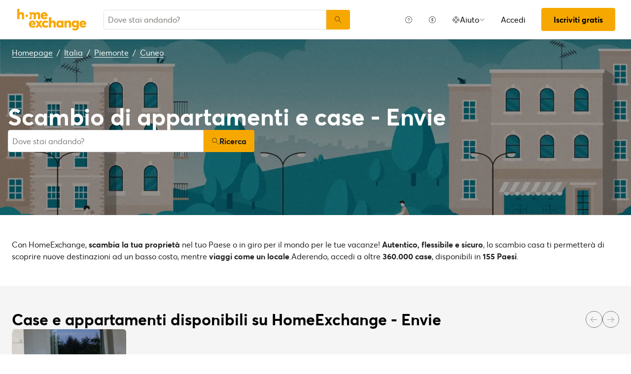

--- FILE ---
content_type: text/html; charset=utf-8
request_url: https://www.homeexchange.it/scambio-casa-italie/piemont/cuneo/envie
body_size: 14378
content:
<!DOCTYPE html><html lang="it" data-theme="regular"><head><meta charSet="utf-8"/><meta name="viewport" content="width=device-width, initial-scale=1"/><link rel="preload" as="image" href="https://image.homeexchange.fr/images/website/migration/navigation/he-logo.svg"/><link rel="preload" as="image" href="https://image.homeexchange.fr/images/website/migration/collection/discover_collection.webp"/><link rel="preload" as="image" href="https://image.homeexchange.fr/images/website/migration/footer/collection.webp"/><link rel="preload" as="image" href="https://image.homeexchange.fr/images/website/migration/footer/collection-logo-white.svg"/><link rel="preload" as="image" href="https://image.homeexchange.fr/images/website/migration/destinations-pages/hero-background/default-destination-bg.webp"/><link rel="stylesheet" href="/_next/static/css/9beb81a0a2a05dcd.css" data-precedence="next"/><link rel="stylesheet" href="/_next/static/css/e4b8402e5393e4d1.css" data-precedence="next"/><link rel="stylesheet" href="/_next/static/css/ce5374b1dc12d302.css" data-precedence="next"/><link rel="preload" as="script" fetchPriority="low" href="/_next/static/chunks/webpack-86eeddb51bf99fe5.js"/><script src="/_next/static/chunks/0937d497-44abb0f9355ace92.js" async=""></script><script src="/_next/static/chunks/470-685cc4bc85a93b37.js" async=""></script><script src="/_next/static/chunks/main-app-9456cb015476518f.js" async=""></script><script src="/_next/static/chunks/171-b11c5825d826e034.js" async=""></script><script src="/_next/static/chunks/669-ae02dd929da31743.js" async=""></script><script src="/_next/static/chunks/543-f59fdc056a9d7294.js" async=""></script><script src="/_next/static/chunks/126-b1a42eac0967470f.js" async=""></script><script src="/_next/static/chunks/app/global-error-535edbfdedd3e347.js" async=""></script><script src="/_next/static/chunks/833-0d22120024de5e67.js" async=""></script><script src="/_next/static/chunks/996-f3b835de46cb87bc.js" async=""></script><script src="/_next/static/chunks/app/layout-38d2cf9ede7bab70.js" async=""></script><script src="/_next/static/chunks/app/(layoutClassic)/%5Blang%5D/destination/page-254c09d2c71b5e68.js" async=""></script><title>Scambio di casa e d&#x27;appartamento : Envie, Italia - HomeExchange</title><meta name="description" content="Envie, Italia : Alloggia gratuitamente grazie allo scambio di case e risparmia sul \ntuo budget vacanze. Con HomeExchange,troverai una casa o un&#x27;appartamento \npronto ad accoglierti durante le vacanze ovunque desideri andare nel mondo."/><link rel="canonical" href="https://www.homeexchange.it/scambio-casa-italie/piemont/cuneo/envie"/><link rel="alternate" hrefLang="fr-FR" href="https://www.homeexchange.fr/echange-maison-italie/piemont/cuneo/envie"/><link rel="alternate" hrefLang="x-default" href="https://www.homeexchange.com/home-exchange-italie/piemont/cuneo/envie"/><link rel="alternate" hrefLang="es-ES" href="https://www.homeexchange.com/es/intercambio-casas-italie/piemont/cuneo/envie"/><link rel="alternate" hrefLang="it-IT" href="https://www.homeexchange.it/scambio-casa-italie/piemont/cuneo/envie"/><link rel="alternate" hrefLang="pt-PT" href="https://www.homeexchange.com/pt/troca-casa-italie/piemont/cuneo/envie"/><link rel="alternate" hrefLang="pt-BR" href="https://www.homeexchange.com/pt/troca-casa-italie/piemont/cuneo/envie"/><link rel="alternate" hrefLang="nl-NL" href="https://www.homeexchange.com/nl/huizen-ruil-italie/piemont/cuneo/envie"/><link rel="alternate" hrefLang="en-US" href="https://www.homeexchange.com/home-exchange-italie/piemont/cuneo/envie"/><link rel="alternate" hrefLang="de-DE" href="https://www.homeexchange.com/de/haus-tausch-italie/piemont/cuneo/envie"/><link rel="alternate" hrefLang="da-DK" href="https://www.homeexchange.com/da/boligbytte-italie/piemont/cuneo/envie"/><link rel="alternate" hrefLang="sv-SE" href="https://www.homeexchange.com/sv/hembyte-italie/piemont/cuneo/envie"/><link rel="alternate" hrefLang="hr-HR" href="https://www.homeexchange.com/hr/zamjena-domova-italie/piemont/cuneo/envie"/><link rel="alternate" hrefLang="nb-NO" href="https://www.homeexchange.com/nb/bolig-bytte-italie/piemont/cuneo/envie"/><meta property="og:title" content="Scambio di casa e d&#x27;appartamento : Envie, Italia - HomeExchange"/><meta property="og:description" content="Envie, Italia : Alloggia gratuitamente grazie allo scambio di case e risparmia sul \ntuo budget vacanze. Con HomeExchange,troverai una casa o un&#x27;appartamento \npronto ad accoglierti durante le vacanze ovunque desideri andare nel mondo."/><meta property="og:site_name" content="HomeExchange"/><meta property="og:image" content="https://d2kzpkef14nfxb.cloudfront.net/images/website/meta-facebook/he_sharing.jpg"/><meta property="og:image:height" content="1200"/><meta property="og:image:width" content="630"/><meta property="og:type" content="website"/><meta name="twitter:card" content="summary_large_image"/><meta name="twitter:title" content="Scambio di casa e d&#x27;appartamento : Envie, Italia - HomeExchange"/><meta name="twitter:description" content="Envie, Italia : Alloggia gratuitamente grazie allo scambio di case e risparmia sul \ntuo budget vacanze. Con HomeExchange,troverai una casa o un&#x27;appartamento \npronto ad accoglierti durante le vacanze ovunque desideri andare nel mondo."/><meta name="twitter:image" content="https://d2kzpkef14nfxb.cloudfront.net/images/website/meta-facebook/he_sharing.jpg"/><meta name="twitter:image:height" content="1200"/><meta name="twitter:image:width" content="630"/><link rel="icon" href="/favicon.ico" type="image/x-icon" sizes="64x64"/><script src="/_next/static/chunks/polyfills-42372ed130431b0a.js" noModule=""></script></head><body><div hidden=""><!--$--><!--/$--></div><nav aria-label="Main" data-orientation="horizontal" dir="ltr"><div style="position:relative"><ul data-orientation="horizontal" class="_navbar_1367h_29" dir="ltr"><li class="_unset-list_50wvn_29"><ul class="_navbar-brand_50wvn_38"><li class="_navbar-item-wrapper_1367h_89"><a class="_navbar-item_1367h_29" href="/" data-radix-collection-item=""><img src="https://image.homeexchange.fr/images/website/migration/navigation/he-logo.svg" alt="HomeExchange regular logo "/></a></li><li class="_navbar-item_1367h_29 _navbar-item-background-hover_1367h_33 _navbar-item-flex-grow_1367h_105"><div class="_autocomplete_olk74_29"><form class="_autocomplete-container_olk74_38"><div class="_input-button-container_olk74_43"><label id="navbar-search-bar-label" for="navbar-search-bar-input" hidden="">Dove stai andando?</label><input class="_autocomplete-input_olk74_49" type="text" placeholder="Dove stai andando?" aria-activedescendant="" aria-autocomplete="list" aria-controls="navbar-search-bar-menu" aria-expanded="false" aria-labelledby="navbar-search-bar-label" autoComplete="off" id="navbar-search-bar-input" role="combobox" value=""/><button aria-label="Ricerca" class="_autocomplete-button_olk74_63"><i class="icon ds-icon-search is-medium"></i></button></div></form><ul class="_suggestions-container_olk74_87" id="navbar-search-bar-menu" role="listbox" aria-labelledby="navbar-search-bar-label" data-test="false" aria-busy="true"></ul></div></li></ul></li><li class="_navbar-menu_1367h_282"><ul><li><button class="_burger-close_1367h_296" aria-label="burger-close"><i class="icon ds-icon-remove is-large"></i></button></li><li class="_navbar-end_1367h_70"><ul class="_navbar-end_1367h_70"><li class="_navbar-item-wrapper_1367h_89 _navbar-item-background-hover_1367h_33"><a class="_navbar-item_1367h_29 _navbar-item-background-hover_1367h_33" href="https://www.homeexchange.it/p/come-funziona-it" data-radix-collection-item="">Come funziona?</a></li><li class="_navbar-item-wrapper_1367h_89 _navbar-item-background-hover_1367h_33"><a class="_navbar-item_1367h_29 _navbar-item-background-hover_1367h_33" href="https://www.homeexchange.it/p/subscription-homeexchange-it" data-radix-collection-item="">Quanto costa?</a></li><li class="_is-hidden-desktop_1m12x_29"><ul class="_unset-ul_1m12x_54"><li class="_unset-list_g6gr1_29"><hr class="_navbar-divider_g6gr1_35"/></li></ul></li><li class="_navbar-has-dropdown_1367h_130 _navbar-item-wrapper_1367h_89"><button id="radix-_R_6brb_-trigger-radix-_R_9ambrb_" data-state="closed" aria-expanded="false" aria-controls="radix-_R_6brb_-content-radix-_R_9ambrb_" class="_navbar-item_1367h_29" data-radix-collection-item=""><div class="_flex_1taae_29 _flex-row_1taae_34 _justify-space-between_1taae_49 _align-center_1taae_61 _wrap_1taae_67 _is-full-width_1taae_79 _gap-2_1taae_105"><div class="_flex_1taae_29 _flex-row_1taae_34 _justify-start_1taae_40 _align-center_1taae_61 _wrap_1taae_67 _gap-2_1taae_105"><i class="icon ds-icon-header-help is-medium"></i>Aiuto</div><i class="icon ds-icon-up-arrow is-small _arrow_1367h_117"></i></div></button></li><li class="_is-hidden-desktop_1m12x_29"><ul class="_unset-ul_1m12x_54"><li class="_unset-list_g6gr1_29"><hr class="_navbar-divider_g6gr1_35"/></li></ul></li><li class="_is-hidden-desktop_1m12x_29 _navbar-item-wrapper_1367h_89 _navbar-item-background-hover_1367h_33"><ul class="_unset-ul_1m12x_54"><li class="_navbar-item-wrapper_1367h_89 _navbar-item-background-hover_1367h_33"><a class="_navbar-item_1367h_29 _navbar-item-background-hover_1367h_33" href="/collection" data-radix-collection-item="">Home Exchange Collection</a></li></ul></li><li class="_is-hidden-desktop_1m12x_29 _navbar-item-wrapper_1367h_89 _navbar-item-background-hover_1367h_33"><ul class="_unset-ul_1m12x_54"><li class="_navbar-item-wrapper_1367h_89 _navbar-item-background-hover_1367h_33"><a class="_navbar-item_1367h_29 _navbar-item-background-hover_1367h_33" href="/" data-radix-collection-item="">English</a></li></ul></li><li class="_is-hidden-desktop_1m12x_29 _navbar-item-wrapper_1367h_89 _navbar-item-background-hover_1367h_33"><ul class="_unset-ul_1m12x_54"><li class="_navbar-item-wrapper_1367h_89 _navbar-item-background-hover_1367h_33"><a class="_navbar-item_1367h_29 _navbar-item-background-hover_1367h_33" href="/" data-radix-collection-item="">US dollars - $</a></li></ul></li><li class="_navbar-item-wrapper_1367h_89 _second-on-mobile_1367h_61 _navbar-item-button_1367h_108 _navbar-item-background-hover_1367h_33"><a class="_navbar-item_1367h_29 _second-on-mobile_1367h_61 _navbar-item-button_1367h_108 _navbar-item-background-hover_1367h_33" href="/#signin" data-radix-collection-item="">Accedi</a></li><li class="_navbar-item_1367h_29 _first-on-mobile_1367h_52 _navbar-item-larger-padding-bottom_1367h_366 _navbar-item-background-hover_1367h_33"><a href="/#signup" class="_button_z1os6_29 _is-primary_z1os6_51 _is-regular_z1os6_245">Iscriviti gratis</a></li></ul></li></ul></li></ul></div></nav><script type="application/ld+json">{"@context":"https://schema.org","@type":"BreadcrumbList","itemListElement":[{"@type":"ListItem","position":1,"name":"Homepage","item":"https://www.homeexchange.it/"},{"@type":"ListItem","position":2,"name":"Italia","item":"https://www.homeexchange.it/scambio-casa-italia"},{"@type":"ListItem","position":3,"name":"Piemonte","item":"https://www.homeexchange.it/scambio-casa-italia/piemonte"},{"@type":"ListItem","position":4,"name":"Cuneo","item":"https://www.homeexchange.it/scambio-casa-italia/piemonte/cuneo-1"},{"@type":"ListItem","position":5,"name":"Envie"}]}</script><section class="_hero_42kzz_29 _is-medium_42kzz_61 _cover_42kzz_55"><div class="_hero-top-left_42kzz_103"><nav class="_breadcrumbs_ldury_29 _color-inverted_ldury_41" aria-label="breadcrumbs"><ol><li><a href="/" class="_link_n9jfs_29 _is-inverted_n9jfs_53 _is-underlined_n9jfs_65 _breadcrumbs-link_ldury_36">Homepage</a><span>/</span></li><li><a href="/scambio-casa-italia" class="_link_n9jfs_29 _is-inverted_n9jfs_53 _is-underlined_n9jfs_65 _breadcrumbs-link_ldury_36">Italia</a><span>/</span></li><li><a href="/scambio-casa-italia/piemonte" class="_link_n9jfs_29 _is-inverted_n9jfs_53 _is-underlined_n9jfs_65 _breadcrumbs-link_ldury_36">Piemonte</a><span>/</span></li><li><a href="/scambio-casa-italia/piemonte/cuneo-1" class="_link_n9jfs_29 _is-inverted_n9jfs_53 _is-underlined_n9jfs_65 _breadcrumbs-link_ldury_36">Cuneo</a></li></ol></nav></div><div class="_hero-body_42kzz_41 _cover_42kzz_55"><div class="_container_68o99_29"><div class="_title-container_1s6y9_29 _color-inverted_1s6y9_32"><h1 class="_title_1s6y9_29 _is-1_1s6y9_61">Scambio di appartamenti e case - Envie</h1></div><div class="_autocomplete_olk74_29"><form class="_autocomplete-container_olk74_38"><div class="_input-button-container_olk74_43"><label id="hero-search-bar-label" for="hero-search-bar-input" hidden="">Dove stai andando?</label><input class="_autocomplete-input_olk74_49" type="text" placeholder="Dove stai andando?" aria-activedescendant="" aria-autocomplete="list" aria-controls="hero-search-bar-menu" aria-expanded="false" aria-labelledby="hero-search-bar-label" autoComplete="off" id="hero-search-bar-input" role="combobox" value=""/><button aria-label="Ricerca" class="_autocomplete-button_olk74_63"><i class="icon ds-icon-search is-medium"></i>Ricerca</button></div></form><ul class="_suggestions-container_olk74_87" id="hero-search-bar-menu" role="listbox" aria-labelledby="hero-search-bar-label" data-test="false" aria-busy="true"></ul></div></div></div><img src="https://image.homeexchange.fr/images/website/migration/destinations-pages/hero-background/default-destination-bg.webp" alt="Envie" class="_image_42kzz_81 _cover_42kzz_55"/></section><section class="_section_g0e0c_29"><div class="_content_g0e0c_32 _has-medium-padding_g0e0c_41"><div class="_container_68o99_29"><div class="_text_1tduc_29 _color-primary_1tduc_50">Con HomeExchange, <b>scambia la tua proprietà </b> nel tuo Paese o in giro per il mondo per le tue vacanze! <b>Autentico, flessibile e sicuro</b>, lo scambio casa ti permetterà di scoprire nuove destinazioni ad un basso costo, mentre <b>viaggi come un locale</b>.Aderendo, accedi a oltre <b>360.000 case</b>, disponibili in <b>155 Paesi</b>.</div></div></div></section><section class="_section_g0e0c_29"><div class="_content_g0e0c_32 _has-medium-padding_g0e0c_41"><div class="_container_68o99_29"><div class="_flex_1taae_29 _flex-row_1taae_34 _justify-space-between_1taae_49 _align-center_1taae_61 _nowrap_1taae_70 _is-full-width_1taae_79 _gap-1_1taae_102"><div class="_title-container_1s6y9_29"><h2 class="_title_1s6y9_29 _is-2_1s6y9_74">Case e appartamenti disponibili su HomeExchange - Envie</h2></div><div class="_flex_1taae_29 _flex-row_1taae_34 _justify-start_1taae_40 _align-start_1taae_55 _nowrap_1taae_70 _gap-2_1taae_105 _hide-on-mobile_1taae_91"><button class="_icon-button_1rzsq_29 _disabled_1rzsq_47 _size-medium_1rzsq_41" aria-label="Previous" disabled=""><i class="icon ds-icon-arrow-thin is-medium"></i></button><button class="_icon-button_1rzsq_29 _disabled_1rzsq_47 _size-medium_1rzsq_41" aria-label="Next" disabled=""><i class="icon ds-icon-arrow-thin-right is-medium"></i></button></div></div><div class="_carousel_u43l3_29"><ul class="_carousel-content_u43l3_33 _gap-8_u43l3_71"><li class="_carousel-item_122pc_29" style="width:100px;flex-shrink:0"><div class="_card_123au_29 _card-list_123au_65"><a class="_card-title-link_123au_326" target="_blank" title="Casa di Emmanuelle" href="/case-vacanze/1664870" rel="noreferrer noopener"></a><div class="_tag_123au_88"></div><div class="_card-img-wrapper_123au_45"><div class="_card-slider-container_123au_39"><div class="_card-slider-wrapper_123au_208"><div class="_card-slider-item_123au_213"><img class="_card-img_123au_45" src="https://image.homeexchange.fr/images/home/1861843/1664870/1641731611921617.jpg" alt="Casa di Emmanuelle" loading="lazy"/></div></div></div><button class="_card-img-user-button_123au_55" aria-label="User image"><img class="_card-img-user_123au_55" src="https://image.homeexchange.fr/images/user/1861843/1644277653354806.jpg" alt="Casa di Emmanuelle" width="56" height="56" loading="lazy"/></button><div class="_card-icons_123au_243"></div></div><div class="_card-content_123au_42"><div class="_card-title-wrapper_123au_297"><div class="_card-title-content_123au_304"><span class="_card-title-content-text_123au_304"><div class="_title-container_1s6y9_29"><h3 class="_title_1s6y9_29 _is-3_1s6y9_84 _card-title_123au_297" title="Casa di Emmanuelle">Casa di Emmanuelle</h3></div></span></div></div><div class="_flex_1taae_29 _flex-column_1taae_37 _justify-start_1taae_40 _align-start_1taae_55 _wrap_1taae_67 _is-full-width_1taae_79 _gap-1_1taae_102"><div class="_text_1tduc_29 _color-primary_1tduc_50 _card-location_123au_343">Italia, Envie</div><div class="_text_1tduc_29 _color-primary_1tduc_50">4 camere da letto<span class="_card-dot_123au_365">•</span>8 letti</div></div><div class="_card-footer_123au_369"><div class="_card-gp-wrapper_123au_374"><div class="_text_1tduc_29 _color-primary_1tduc_50 _card-gp_123au_374">251 GP / notte</div></div></div></div></div></li></ul></div><div class="_block_1cfeo_29 _has-text-right_1cfeo_47"><a href="/search-v2/envie" class="_link_n9jfs_29 _is-primary_n9jfs_41 _is-underlined_n9jfs_65">Vedi più case</a></div></div></div></section><section class="_section_g0e0c_29"><div class="_content_g0e0c_32 _has-medium-padding_g0e0c_41"><div class="_container_68o99_29"><div class="_title-container_1s6y9_29"><h2 class="_title_1s6y9_29 _is-2_1s6y9_74">Come funziona uno scambio di casa?</h2></div><div class="_text_1tduc_29 _color-primary_1tduc_50">Su HomeExchange la registrazione è gratuita e i membri pagano  solo la quota associativa annuale di 175 € qche prmette di fare scambi illimitati per un anno.</div><div class="_columns_10k0l_29"><div class="_column_10k0l_29 _is-3_10k0l_188"><button class="_info-card_1s6ag_29" type="button" aria-haspopup="dialog" aria-expanded="false" aria-controls="radix-_R_2u8lubsnqbrb_" data-state="closed"><i class="icon ds-icon-gp is-5xl is-secondary"></i><div class="_info-card-text_1s6ag_41">GuestPoints</div></button><button class="_info-card_1s6ag_29" type="button" aria-haspopup="dialog" aria-expanded="false" aria-controls="radix-_R_4u8lubsnqbrb_" data-state="closed"><i class="icon ds-icon-types_of_exchanges is-5xl is-secondary"></i><div class="_info-card-text_1s6ag_41">Due tipi di scambio</div></button><button class="_info-card_1s6ag_29" type="button" aria-haspopup="dialog" aria-expanded="false" aria-controls="radix-_R_6u8lubsnqbrb_" data-state="closed"><i class="icon ds-icon-membership is-5xl is-secondary"></i><div class="_info-card-text_1s6ag_41">L&#x27;iscrizione a HomeExchange</div></button><button class="_info-card_1s6ag_29" type="button" aria-haspopup="dialog" aria-expanded="false" aria-controls="radix-_R_8u8lubsnqbrb_" data-state="closed"><i class="icon ds-icon-guarantees is-5xl is-secondary"></i><div class="_info-card-text_1s6ag_41">Le garanzie di HomeExchange</div></button></div><div class="_column_10k0l_29"><video class="_video_150ns_29 " poster="https://image.homeexchange.fr/images/website/migration/placeholders/poster_video_default.webp" controls=""><source src="https://d2kzpkef14nfxb.cloudfront.net/images/website/home_page/MASTER_CONVICTION_it.mp4" type="video/mp4"/><track kind="captions"/></video></div></div></div></div></section><section class="_section_g0e0c_29"><div class="_content_g0e0c_32 _has-medium-padding_g0e0c_41"><div class="_container_68o99_29"><div class="_title-container_1s6y9_29"><h2 class="_title_1s6y9_29 _is-2_1s6y9_74">Scambio di case vacanza - envie</h2></div><div class="_text_1tduc_29 _color-primary_1tduc_50">HomeExchange ha reso possibile ai suoi membri di viaggiare ovunque vogliano nel mondo! Non preoccupatevi delle spese di alloggio, perché vi garantiamo che troverete una casa o un appartamento per le vostre prossime vacanze.</div><div class="_text_1tduc_29 _color-primary_1tduc_50">Grazie alla nostra vasta rete, potete condividere la vostra casa o il vostro appartamento durante le vacanze con persone di tutto il mondo! Non solo HomeExchange è gratuito, flessibile e sicuro, ma potrete anche scoprire un nuovo paese vivendo come un abitante del posto.</div><div class="_text_1tduc_29 _color-primary_1tduc_50">Cosa state aspettando?  Unitevi a noi registrandovi gratuitamente sul nostro sito. Una volta completata la registrazione, avrete accesso al nostro intero catalogo di case e appartamenti situati nei luoghi più belli del mondo!</div><a href="/#signup" class="_button_z1os6_29 _is-primary_z1os6_51 _is-medium_z1os6_248">Iscriviti gratis</a></div></div></section><script type="application/ld+json">{"@context":"https://schema.org","@type":"FAQPage","mainEntity":[{"@type":"Question","name":"Come funziona lo scambio di casa?","acceptedAnswer":{"@type":"Answer","text":"Su HomeExchange, puoi scambiare la tua casa reciprocamente con quella di un altro membro o utilizzare i tuoi GuestPoints per effettuare uno scambio non reciproco. I GuestPoints sono punti che guadagni ospitando altri membri nella tua casa in scambi non reciproci. Tutti gli scambi sono coperti per danni, furto e cancellazione."}},{"@type":"Question","name":"Quali sono i vantaggi dello scambio di casa?","acceptedAnswer":{"@type":"Answer","text":"È un modo responsabile ed economico per viaggiare in tutta tranquillità all'interno di una comunità fidata. HomeExchange è il principale sito di scambio di case al mondo con oltre 270.000 case in 145 Paesi."}},{"@type":"Question","name":"Quanto costa scambiare la mia casa con HomeExchange?","acceptedAnswer":{"@type":"Answer","text":"Grazie al nostro abbbonamento annuale HomeExchange, per 175€ / anno, puoi organizzare tutti gli scambi che desideri per 12 mesi, senza costi aggiuntivi."}},{"@type":"Question","name":"Come funzionano le garanzie HomeExchange?","acceptedAnswer":{"@type":"Answer","text":"HomeExchange garantisce un alloggio in caso di cancellazione da parte dell'host e l'assicurazione in caso di furto."}},{"@type":"Question","name":"Posso scambiare il mio alloggio se vivo in una proprietà in affitto?","acceptedAnswer":{"@type":"Answer","text":"HomeExchange garantisce un alloggio in caso di cancellazione da parte dell'host e l'assicurazione in caso di furto."}},{"@type":"Question","name":"E se la crisi sanitaria non mi permettesse di viaggiare?","acceptedAnswer":{"@type":"Answer","text":"In caso di cancellazione per Covid 19, i GuestPoints utilizzati per lo scambio vengono interamente rimborsati. HomeExchange offre anche il 2° anno di abbonamento gratuito ai membri che non hanno potuto effettuare lo scambio a causa della situazione sanitaria."}},{"@type":"Question","name":"Devo scambiare la mia casa con una casa simile?","acceptedAnswer":{"@type":"Answer","text":"No, puoi scambiare con qualsiasi tipo di casa, non importa che tipo di casa hai. Puoi scambiare un piccolo monolocale in città per una villa al mare, un casale in campagna per una casa in un complesso residenziale, tutto è possibile perché ci sono proprietà di ogni tipo per soddisfare i propri desideri!"}}]}</script><section class="_section_g0e0c_29"><div class="_content_g0e0c_32 _has-medium-padding_g0e0c_41"><div class="_container_68o99_29"><div class="_title-container_1s6y9_29"><h2 class="_title_1s6y9_29 _is-2_1s6y9_74">Domande frequenti</h2></div><div class="" data-orientation="vertical"><div data-state="closed" data-orientation="vertical" class="_accordion-item_e3e0q_29"><h3 data-orientation="vertical" data-state="closed" class="_accordion-header_e3e0q_38"><button type="button" aria-controls="radix-_R_jailubsnqbrb_" aria-expanded="false" data-state="closed" data-orientation="vertical" id="radix-_R_3ailubsnqbrb_" class="_accordion-trigger_e3e0q_43" data-radix-collection-item="">Come funziona lo scambio di casa?<i class="icon ds-icon-up-arrow is-medium"></i></button></h3><div data-state="closed" id="radix-_R_jailubsnqbrb_" hidden="" role="region" aria-labelledby="radix-_R_3ailubsnqbrb_" data-orientation="vertical" class="_accordion-content_e3e0q_63" style="--radix-accordion-content-height:var(--radix-collapsible-content-height);--radix-accordion-content-width:var(--radix-collapsible-content-width)"></div></div><div data-state="closed" data-orientation="vertical" class="_accordion-item_e3e0q_29"><h3 data-orientation="vertical" data-state="closed" class="_accordion-header_e3e0q_38"><button type="button" aria-controls="radix-_R_lailubsnqbrb_" aria-expanded="false" data-state="closed" data-orientation="vertical" id="radix-_R_5ailubsnqbrb_" class="_accordion-trigger_e3e0q_43" data-radix-collection-item="">Quali sono i vantaggi dello scambio di casa?<i class="icon ds-icon-up-arrow is-medium"></i></button></h3><div data-state="closed" id="radix-_R_lailubsnqbrb_" hidden="" role="region" aria-labelledby="radix-_R_5ailubsnqbrb_" data-orientation="vertical" class="_accordion-content_e3e0q_63" style="--radix-accordion-content-height:var(--radix-collapsible-content-height);--radix-accordion-content-width:var(--radix-collapsible-content-width)"></div></div><div data-state="closed" data-orientation="vertical" class="_accordion-item_e3e0q_29"><h3 data-orientation="vertical" data-state="closed" class="_accordion-header_e3e0q_38"><button type="button" aria-controls="radix-_R_nailubsnqbrb_" aria-expanded="false" data-state="closed" data-orientation="vertical" id="radix-_R_7ailubsnqbrb_" class="_accordion-trigger_e3e0q_43" data-radix-collection-item="">Quanto costa scambiare la mia casa con HomeExchange?<i class="icon ds-icon-up-arrow is-medium"></i></button></h3><div data-state="closed" id="radix-_R_nailubsnqbrb_" hidden="" role="region" aria-labelledby="radix-_R_7ailubsnqbrb_" data-orientation="vertical" class="_accordion-content_e3e0q_63" style="--radix-accordion-content-height:var(--radix-collapsible-content-height);--radix-accordion-content-width:var(--radix-collapsible-content-width)"></div></div><div data-state="closed" data-orientation="vertical" class="_accordion-item_e3e0q_29"><h3 data-orientation="vertical" data-state="closed" class="_accordion-header_e3e0q_38"><button type="button" aria-controls="radix-_R_pailubsnqbrb_" aria-expanded="false" data-state="closed" data-orientation="vertical" id="radix-_R_9ailubsnqbrb_" class="_accordion-trigger_e3e0q_43" data-radix-collection-item="">Come funzionano le garanzie HomeExchange?<i class="icon ds-icon-up-arrow is-medium"></i></button></h3><div data-state="closed" id="radix-_R_pailubsnqbrb_" hidden="" role="region" aria-labelledby="radix-_R_9ailubsnqbrb_" data-orientation="vertical" class="_accordion-content_e3e0q_63" style="--radix-accordion-content-height:var(--radix-collapsible-content-height);--radix-accordion-content-width:var(--radix-collapsible-content-width)"></div></div><div data-state="closed" data-orientation="vertical" class="_accordion-item_e3e0q_29"><h3 data-orientation="vertical" data-state="closed" class="_accordion-header_e3e0q_38"><button type="button" aria-controls="radix-_R_railubsnqbrb_" aria-expanded="false" data-state="closed" data-orientation="vertical" id="radix-_R_bailubsnqbrb_" class="_accordion-trigger_e3e0q_43" data-radix-collection-item="">Posso scambiare il mio alloggio se vivo in una proprietà in affitto?<i class="icon ds-icon-up-arrow is-medium"></i></button></h3><div data-state="closed" id="radix-_R_railubsnqbrb_" hidden="" role="region" aria-labelledby="radix-_R_bailubsnqbrb_" data-orientation="vertical" class="_accordion-content_e3e0q_63" style="--radix-accordion-content-height:var(--radix-collapsible-content-height);--radix-accordion-content-width:var(--radix-collapsible-content-width)"></div></div><div data-state="closed" data-orientation="vertical" class="_accordion-item_e3e0q_29"><h3 data-orientation="vertical" data-state="closed" class="_accordion-header_e3e0q_38"><button type="button" aria-controls="radix-_R_tailubsnqbrb_" aria-expanded="false" data-state="closed" data-orientation="vertical" id="radix-_R_dailubsnqbrb_" class="_accordion-trigger_e3e0q_43" data-radix-collection-item="">E se la crisi sanitaria non mi permettesse di viaggiare?<i class="icon ds-icon-up-arrow is-medium"></i></button></h3><div data-state="closed" id="radix-_R_tailubsnqbrb_" hidden="" role="region" aria-labelledby="radix-_R_dailubsnqbrb_" data-orientation="vertical" class="_accordion-content_e3e0q_63" style="--radix-accordion-content-height:var(--radix-collapsible-content-height);--radix-accordion-content-width:var(--radix-collapsible-content-width)"></div></div><div data-state="closed" data-orientation="vertical" class="_accordion-item_e3e0q_29"><h3 data-orientation="vertical" data-state="closed" class="_accordion-header_e3e0q_38"><button type="button" aria-controls="radix-_R_vailubsnqbrb_" aria-expanded="false" data-state="closed" data-orientation="vertical" id="radix-_R_failubsnqbrb_" class="_accordion-trigger_e3e0q_43" data-radix-collection-item="">Devo scambiare la mia casa con una casa simile?<i class="icon ds-icon-up-arrow is-medium"></i></button></h3><div data-state="closed" id="radix-_R_vailubsnqbrb_" hidden="" role="region" aria-labelledby="radix-_R_failubsnqbrb_" data-orientation="vertical" class="_accordion-content_e3e0q_63" style="--radix-accordion-content-height:var(--radix-collapsible-content-height);--radix-accordion-content-width:var(--radix-collapsible-content-width)"></div></div></div></div></div></section><!--$--><!--/$--><div><div class="_footer_v3787_29"><div class="_footer-content_v3787_44"><div class="_container_68o99_29 _banner_v3787_66"><a href="/collection"><div class="_flex_1taae_29 _flex-row_1taae_34 _justify-center_1taae_46 _align-start_1taae_55 _wrap_1taae_67 _is-full-width_1taae_79"><div class="_flex_1taae_29 _flex-row_1taae_34 _justify-space-between_1taae_49 _align-start_1taae_55 _wrap_1taae_67 _is-full-width_1taae_79 _footer-cta-banner_v3787_69"><img class="_background-img_v3787_76 _desktop_v3787_58" src="https://image.homeexchange.fr/images/website/migration/collection/discover_collection.webp" alt="collection" height="204" width="1168" style="width:100%;height:auto"/><img class="_background-img_v3787_76 _mobile_v3787_47" src="https://image.homeexchange.fr/images/website/migration/footer/collection.webp" alt="collection" height="450" width="327"/><div class="_banner-wrapper_v3787_79"><div class="_banner-text_v3787_96 _desktop_v3787_58">Introducing HomeExchange Collection, our community of luxury homeowners around the world.</div><div class="_banner-text_v3787_96 _mobile_v3787_47">discover collection</div><img class="_banner-img_v3787_131" src="https://image.homeexchange.fr/images/website/migration/footer/collection-logo-white.svg" alt="collection" height="96" width="172"/><div class="_banner-cta_v3787_115">discover collection</div></div></div></div></a></div><div class="_container_68o99_29"><div class="_columns_10k0l_29"><div class="_column_10k0l_29 _columns-content_v3787_135"><div class="_text_1tduc_29 _color-primary_1tduc_50 _is-bold_1tduc_80 _title_v3787_139">HomeExchange</div><div class="_contents_v3787_142"><a href="https://www.homeexchange.it/p/about-us-it" class="_link_n9jfs_29 _is-primary_n9jfs_41 _content_v3787_142">A proposito</a><a href="https://www.homeexchange.it/p/nostro-team" class="_link_n9jfs_29 _is-primary_n9jfs_41 _content_v3787_142">Il nostro Team</a><a href="https://www.homeexchange.it/p/join-us-it" class="_link_n9jfs_29 _is-primary_n9jfs_41 _content_v3787_142">Reclutamento</a><a href="https://www.homeexchange.it/blog/" class="_link_n9jfs_29 _is-primary_n9jfs_41 _content_v3787_142">Blog</a><a href="https://www.homeexchange.it/p/app-mobile" class="_link_n9jfs_29 _is-primary_n9jfs_41 _content_v3787_142">Apps</a><a href="https://www.homeexchange.it/p/comunita" class="_link_n9jfs_29 _is-primary_n9jfs_41 _content_v3787_142">Comunità</a><a href="https://www.homeexchange.it/p/stampa" class="_link_n9jfs_29 _is-primary_n9jfs_41 _content_v3787_142">Stampa</a></div></div><div class="_column_10k0l_29 _columns-content_v3787_135"><div class="_text_1tduc_29 _color-primary_1tduc_50 _is-bold_1tduc_80 _title_v3787_139">Per saperne di più</div><div class="_contents_v3787_142"><a href="https://www.homeexchange.it/p/la-dove-accoglienza-inizia-davvero" class="_link_n9jfs_29 _is-primary_n9jfs_41 _content_v3787_142">I nostri valori</a><a href="https://www.homeexchange.it/p/come-funziona-it" class="_link_n9jfs_29 _is-primary_n9jfs_41 _content_v3787_142">Come funziona?</a><a href="https://www.homeexchange.it/p/guestpoints-it" class="_link_n9jfs_29 _is-primary_n9jfs_41 _content_v3787_142">GuestPoints</a><a href="https://www.homeexchange.it/p/subscription-homeexchange-it" class="_link_n9jfs_29 _is-primary_n9jfs_41 _content_v3787_142">Quanto costa?</a><a href="https://www.homeexchange.it/p/service-homeexchange-it" class="_link_n9jfs_29 _is-primary_n9jfs_41 _content_v3787_142">Garanzie</a><a href="https://www.homeexchange.com/p/racconti-homeexchangers" class="_link_n9jfs_29 _is-primary_n9jfs_41 _content_v3787_142">I nostri consigli</a><a href="/sponsorship" class="_link_n9jfs_29 _is-primary_n9jfs_41 _content_v3787_142">Invita degli amici</a></div></div><div class="_column_10k0l_29 _columns-content_v3787_135"><div class="_text_1tduc_29 _color-primary_1tduc_50 _is-bold_1tduc_80 _title_v3787_139">Assistenza</div><div class="_contents_v3787_142"><a href="https://homeexchangehelp.zendesk.com/hc/it" class="_link_n9jfs_29 _is-primary_n9jfs_41 _content_v3787_142">FAQ</a><a href="https://www.homeexchange.it/contattaci-homeexchange" class="_link_n9jfs_29 _is-primary_n9jfs_41 _content_v3787_142">Contatti</a><a href="https://www.homeexchange.it/p/happiness-team-it" class="_link_n9jfs_29 _is-primary_n9jfs_41 _content_v3787_142">Sempre con te</a></div></div><div class="_column_10k0l_29 _columns-content_v3787_135"><div class="_text_1tduc_29 _color-primary_1tduc_50 _is-bold_1tduc_80 _title_v3787_139">Categorie</div><div class="_contents_v3787_142"><a href="/p/accademia-homeexchange-it" class="_link_n9jfs_29 _is-primary_n9jfs_41 _content_v3787_142">Accademia HomeExchange</a><a href="/p/promo-homeexchange-it" class="_link_n9jfs_29 _is-primary_n9jfs_41 _content_v3787_142">Un&#x27;offerta di invito esclusiva</a><a href="/p/guida-alloggi-accessibili" class="_link_n9jfs_29 _is-primary_n9jfs_41 _content_v3787_142">Alloggi accessibili</a><a href="/p/vacanze-scolastiche-europa" class="_link_n9jfs_29 _is-primary_n9jfs_41 _content_v3787_142">Vacanze scolastiche in Europa</a><a href="/p/viaggiare-sostenibile" class="_link_n9jfs_29 _is-primary_n9jfs_41 _content_v3787_142">Guida: Come viaggiare in modo sostenibile</a><a href="/p/ambasciatori" class="_link_n9jfs_29 _is-primary_n9jfs_41 _content_v3787_142">Programma Ambasciatori</a><a href="/p/gruppi-facebook-homeexchange" class="_link_n9jfs_29 _is-primary_n9jfs_41 _content_v3787_142">Gruppi Facebook</a><a href="/p/come-viaggiare-low-cost-consigli" class="_link_n9jfs_29 _is-primary_n9jfs_41 _content_v3787_142">Come viaggiare low cost?</a><a href="/p/join-us-it" class="_link_n9jfs_29 _is-primary_n9jfs_41 _content_v3787_142">Lavora con noi</a><a href="/p/viaggi-in-europa" class="_link_n9jfs_29 _is-primary_n9jfs_41 _content_v3787_142">Viaggi in Europa</a><a href="/p/casa-vacanze" class="_link_n9jfs_29 _is-primary_n9jfs_41 _content_v3787_142">Case Vacanze</a><a href="/p/scambio-appartamenti" class="_link_n9jfs_29 _is-primary_n9jfs_41 _content_v3787_142">Scambio appartamenti</a><a href="/p/vacanze-in-famiglia" class="_link_n9jfs_29 _is-primary_n9jfs_41 _content_v3787_142">Vacanze in famiglia</a><a href="/p/vacanze-estive" class="_link_n9jfs_29 _is-primary_n9jfs_41 _content_v3787_142">Dove andare in vacanza quest&#x27;estate?</a><a href="/p/promo-homeexchange-en" class="_link_n9jfs_29 _is-primary_n9jfs_41 _content_v3787_142">Offerta esclusiva</a><a href="/p/partnership" class="_link_n9jfs_29 _is-primary_n9jfs_41 _content_v3787_142">partnerships</a><a href="/p/promo-homeexchange-en" class="_link_n9jfs_29 _is-primary_n9jfs_41 _content_v3787_142">Un&#x27;offerta di invito esclusiva</a><a href="/p/member-stories" class="_link_n9jfs_29 _is-primary_n9jfs_41 _content_v3787_142">e recensioni della nostra community</a><a href="/p/loyalty" class="_link_n9jfs_29 _is-primary_n9jfs_41 _content_v3787_142">Vantaggi fedeltà de HomeExchange</a></div></div><div class="_column_10k0l_29 _columns-content_v3787_135"><div class="_text_1tduc_29 _color-primary_1tduc_50 _is-bold_1tduc_80 _title_v3787_139">social</div><div class="_contents_v3787_142"><div class="_flex_1taae_29 _flex-column_1taae_37 _justify-start_1taae_40 _align-start_1taae_55 _wrap_1taae_67 _gap-10_1taae_129"><div class="_flex_1taae_29 _flex-row_1taae_34 _justify-start_1taae_40 _align-start_1taae_55 _wrap_1taae_67 _gap-5_1taae_114"><a href="https://www.facebook.com/homeexchangecom/" class="_link_n9jfs_29 _is-primary_n9jfs_41" aria-label="facebook"><i class="icon ds-icon-facebook is-2xl is-neutral"></i></a><a href="https://instagram.com/homeexchangecom" class="_link_n9jfs_29 _is-primary_n9jfs_41" aria-label="instagram"><i class="icon ds-icon-instagram is-2xl is-neutral"></i></a><a href="https://www.linkedin.com/company/homeexchange-com" class="_link_n9jfs_29 _is-primary_n9jfs_41" aria-label="linkedin"><i class="icon ds-icon-linkedin is-2xl is-neutral"></i></a><a href="https://www.tiktok.com/@homeexchangecom" class="_link_n9jfs_29 _is-primary_n9jfs_41" aria-label="tiktok"><i class="icon ds-icon-tiktok is-2xl is-neutral"></i></a><a href="https://twitter.com/HomeExchangecom" class="_link_n9jfs_29 _is-primary_n9jfs_41" aria-label="twitter"><i class="icon ds-icon-twitter is-2xl is-neutral"></i></a></div><picture><source media="(min-width: 641px)"/><img src="https://image.homeexchange.fr/images/website/migration/footer/b_corp_english_logo.webp" alt="b-corp" class="_is-auto_17143_44 _no-border_17143_50" style="width:undefinedpx"/></picture><div class="_flex_1taae_29 _flex-column_1taae_37 _justify-start_1taae_40 _align-start_1taae_55 _wrap_1taae_67 _gap-4_1taae_111"><a href="https://apps.apple.com/fr/app/homeexchange/id966112496"><picture><source media="(min-width: 641px)"/><img src="https://image.homeexchange.fr/images/website/migration/footer/appleStore.webp" alt="appleStore" class="_is-auto_17143_44 _no-border_17143_50" style="width:undefinedpx"/></picture></a><a href="https://play.google.com/store/apps/details?id=com.guesttoguest.android&amp;hl=fr&amp;gl=US"><picture><source media="(min-width: 641px)"/><img src="https://image.homeexchange.fr/images/website/migration/footer/googlePlayStore.webp" alt="googlePlayStore" class="_is-auto_17143_44 _no-border_17143_50" style="width:undefinedpx"/></picture></a></div></div></div></div></div></div></div><div class="_footer-headband_v3787_150"><div class="_container_68o99_29"><div class="_flex_1taae_29 _flex-row_1taae_34 _justify-space-between_1taae_49 _align-start_1taae_55 _wrap_1taae_67"><div class="_footer-headband-content_v3787_161 _is-left_v3787_173"><div class="_flex_1taae_29 _flex-row_1taae_34 _justify-start_1taae_40 _align-center_1taae_61 _wrap_1taae_67 _gap-3_1taae_108"><a href="/p/homeexchange-condizioni-di-uso" class="_link_n9jfs_29 _is-primary_n9jfs_41 _headband-content_v3787_168">Condizioni di utilizzo</a><div class="_separator_v3787_184"></div></div><div class="_flex_1taae_29 _flex-row_1taae_34 _justify-start_1taae_40 _align-center_1taae_61 _wrap_1taae_67 _gap-3_1taae_108"><a href="/p/homeexchange-informativa-privacy" class="_link_n9jfs_29 _is-primary_n9jfs_41 _headband-content_v3787_168">Informativa sulla privacy</a><div class="_separator_v3787_184"></div></div><div class="_flex_1taae_29 _flex-row_1taae_34 _justify-start_1taae_40 _align-center_1taae_61 _wrap_1taae_67 _gap-3_1taae_108"><a href="https://www.homeexchange.com/p/our-cookies" class="_link_n9jfs_29 _is-primary_n9jfs_41 _headband-content_v3787_168">I nostri cookie</a><div class="_separator_v3787_184"></div></div><div class="_flex_1taae_29 _flex-row_1taae_34 _justify-start_1taae_40 _align-center_1taae_61 _wrap_1taae_67 _gap-3_1taae_108"><a href="/p/avviso-legale" class="_link_n9jfs_29 _is-primary_n9jfs_41 _headband-content_v3787_168">Avviso legale</a><div class="_separator_v3787_184"></div></div><div class="_flex_1taae_29 _flex-row_1taae_34 _justify-start_1taae_40 _align-center_1taae_61 _wrap_1taae_67 _gap-3_1taae_108"><a href="/sitemaps" class="_link_n9jfs_29 _is-primary_n9jfs_41 _headband-content_v3787_168">Mappa del sito</a></div></div><div class="_footer-headband-content_v3787_161 _is-right_v3787_176"><div class="_flex_1taae_29 _flex-row_1taae_34 _justify-start_1taae_40 _align-center_1taae_61 _wrap_1taae_67 _gap-3_1taae_108"><div class="_text_1tduc_29 _is-small_1tduc_34 _color-primary_1tduc_50 _headband-content_v3787_168">Copyright © 2025 HomeExchange</div><div class="_separator_v3787_184"></div></div><div class="_flex_1taae_29 _flex-row_1taae_34 _justify-start_1taae_40 _align-center_1taae_61 _wrap_1taae_67 _gap-3_1taae_108"><div class="_text_1tduc_29 _is-small_1tduc_34 _color-primary_1tduc_50 _headband-content_v3787_168">Tutti i diritti sono riservati</div></div></div></div></div></div></div></div><script src="/_next/static/chunks/webpack-86eeddb51bf99fe5.js" id="_R_" async=""></script><script>(self.__next_f=self.__next_f||[]).push([0])</script><script>self.__next_f.push([1,"1:\"$Sreact.fragment\"\n4:I[6082,[],\"\"]\n5:I[4304,[],\"\"]\n7:I[523,[],\"OutletBoundary\"]\n9:I[1962,[],\"AsyncMetadataOutlet\"]\nb:I[523,[],\"ViewportBoundary\"]\nd:I[523,[],\"MetadataBoundary\"]\ne:\"$Sreact.suspense\"\n10:I[9019,[\"171\",\"static/chunks/171-b11c5825d826e034.js\",\"669\",\"static/chunks/669-ae02dd929da31743.js\",\"543\",\"static/chunks/543-f59fdc056a9d7294.js\",\"126\",\"static/chunks/126-b1a42eac0967470f.js\",\"219\",\"static/chunks/app/global-error-535edbfdedd3e347.js\"],\"default\"]\n11:I[9750,[\"171\",\"static/chunks/171-b11c5825d826e034.js\",\"543\",\"static/chunks/543-f59fdc056a9d7294.js\",\"833\",\"static/chunks/833-0d22120024de5e67.js\",\"996\",\"static/chunks/996-f3b835de46cb87bc.js\",\"177\",\"static/chunks/app/layout-38d2cf9ede7bab70.js\"],\"\"]\n:HL[\"/_next/static/css/9beb81a0a2a05dcd.css\",\"style\"]\n:HL[\"/_next/static/css/e4b8402e5393e4d1.css\",\"style\"]\n:HL[\"/_next/static/css/ce5374b1dc12d302.css\",\"style\"]\n"])</script><script>self.__next_f.push([1,"0:{\"P\":null,\"b\":\"VVaVuhRe7DbSnUSnky2-u\",\"p\":\"\",\"c\":[\"\",\"scambio-casa-italie\",\"piemont\",\"cuneo\",\"envie\"],\"i\":false,\"f\":[[[\"\",{\"children\":[\"(layoutClassic)\",{\"children\":[[\"lang\",\"it\",\"d\"],{\"children\":[\"destination\",{\"children\":[\"__PAGE__?{\\\"base\\\":\\\"scambio-casa\\\"}\",{}]}]}]}]},\"$undefined\",\"$undefined\",true],[\"\",[\"$\",\"$1\",\"c\",{\"children\":[[[\"$\",\"link\",\"0\",{\"rel\":\"stylesheet\",\"href\":\"/_next/static/css/9beb81a0a2a05dcd.css\",\"precedence\":\"next\",\"crossOrigin\":\"$undefined\",\"nonce\":\"$undefined\"}],[\"$\",\"link\",\"1\",{\"rel\":\"stylesheet\",\"href\":\"/_next/static/css/e4b8402e5393e4d1.css\",\"precedence\":\"next\",\"crossOrigin\":\"$undefined\",\"nonce\":\"$undefined\"}],[\"$\",\"link\",\"2\",{\"rel\":\"stylesheet\",\"href\":\"/_next/static/css/ce5374b1dc12d302.css\",\"precedence\":\"next\",\"crossOrigin\":\"$undefined\",\"nonce\":\"$undefined\"}]],\"$L2\"]}],{\"children\":[\"(layoutClassic)\",[\"$\",\"$1\",\"c\",{\"children\":[null,\"$L3\"]}],{\"children\":[[\"lang\",\"it\",\"d\"],[\"$\",\"$1\",\"c\",{\"children\":[null,[\"$\",\"$L4\",null,{\"parallelRouterKey\":\"children\",\"error\":\"$undefined\",\"errorStyles\":\"$undefined\",\"errorScripts\":\"$undefined\",\"template\":[\"$\",\"$L5\",null,{}],\"templateStyles\":\"$undefined\",\"templateScripts\":\"$undefined\",\"notFound\":\"$undefined\",\"forbidden\":\"$undefined\",\"unauthorized\":\"$undefined\"}]]}],{\"children\":[\"destination\",[\"$\",\"$1\",\"c\",{\"children\":[null,[\"$\",\"$L4\",null,{\"parallelRouterKey\":\"children\",\"error\":\"$undefined\",\"errorStyles\":\"$undefined\",\"errorScripts\":\"$undefined\",\"template\":[\"$\",\"$L5\",null,{}],\"templateStyles\":\"$undefined\",\"templateScripts\":\"$undefined\",\"notFound\":\"$undefined\",\"forbidden\":\"$undefined\",\"unauthorized\":\"$undefined\"}]]}],{\"children\":[\"__PAGE__\",[\"$\",\"$1\",\"c\",{\"children\":[\"$L6\",null,[\"$\",\"$L7\",null,{\"children\":[\"$L8\",[\"$\",\"$L9\",null,{\"promise\":\"$@a\"}]]}]]}],{},null,false]},null,false]},null,false]},null,false]},null,false],[\"$\",\"$1\",\"h\",{\"children\":[null,[[\"$\",\"$Lb\",null,{\"children\":\"$Lc\"}],null],[\"$\",\"$Ld\",null,{\"children\":[\"$\",\"div\",null,{\"hidden\":true,\"children\":[\"$\",\"$e\",null,{\"fallback\":null,\"children\":\"$Lf\"}]}]}]]}],false]],\"m\":\"$undefined\",\"G\":[\"$10\",[]],\"s\":false,\"S\":false}\n"])</script><script>self.__next_f.push([1,"2:[\"$\",\"html\",null,{\"lang\":\"it\",\"data-theme\":\"regular\",\"children\":[\"$\",\"body\",null,{\"children\":[[\"$\",\"$L4\",null,{\"parallelRouterKey\":\"children\",\"error\":\"$undefined\",\"errorStyles\":\"$undefined\",\"errorScripts\":\"$undefined\",\"template\":[\"$\",\"$L5\",null,{}],\"templateStyles\":\"$undefined\",\"templateScripts\":\"$undefined\",\"notFound\":[[[\"$\",\"title\",null,{\"children\":\"404: This page could not be found.\"}],[\"$\",\"div\",null,{\"style\":{\"fontFamily\":\"system-ui,\\\"Segoe UI\\\",Roboto,Helvetica,Arial,sans-serif,\\\"Apple Color Emoji\\\",\\\"Segoe UI Emoji\\\"\",\"height\":\"100vh\",\"textAlign\":\"center\",\"display\":\"flex\",\"flexDirection\":\"column\",\"alignItems\":\"center\",\"justifyContent\":\"center\"},\"children\":[\"$\",\"div\",null,{\"children\":[[\"$\",\"style\",null,{\"dangerouslySetInnerHTML\":{\"__html\":\"body{color:#000;background:#fff;margin:0}.next-error-h1{border-right:1px solid rgba(0,0,0,.3)}@media (prefers-color-scheme:dark){body{color:#fff;background:#000}.next-error-h1{border-right:1px solid rgba(255,255,255,.3)}}\"}}],[\"$\",\"h1\",null,{\"className\":\"next-error-h1\",\"style\":{\"display\":\"inline-block\",\"margin\":\"0 20px 0 0\",\"padding\":\"0 23px 0 0\",\"fontSize\":24,\"fontWeight\":500,\"verticalAlign\":\"top\",\"lineHeight\":\"49px\"},\"children\":404}],[\"$\",\"div\",null,{\"style\":{\"display\":\"inline-block\"},\"children\":[\"$\",\"h2\",null,{\"style\":{\"fontSize\":14,\"fontWeight\":400,\"lineHeight\":\"49px\",\"margin\":0},\"children\":\"This page could not be found.\"}]}]]}]}]],[]],\"forbidden\":\"$undefined\",\"unauthorized\":\"$undefined\"}],[\"$\",\"$L11\",null,{\"id\":\"gtm-tag\",\"dangerouslySetInnerHTML\":{\"__html\":\"(function(w,d,s,l,i){w[l]=w[l]||[];w[l].push({'gtm.start':\\nnew Date().getTime(),event:'gtm.js'});var f=d.getElementsByTagName(s)[0],\\nj=d.createElement(s),dl=l!='dataLayer'?'\u0026l='+l:'';j.async=true;j.src=\\n'https://www.googletagmanager.com/gtm.js?id='+i+dl;f.parentNode.insertBefore(j,f);\\n})(window,document,'script','dataLayer','GTM-KLCTBG4');\"}}]]}]}]\n"])</script><script>self.__next_f.push([1,"c:[[\"$\",\"meta\",\"0\",{\"charSet\":\"utf-8\"}],[\"$\",\"meta\",\"1\",{\"name\":\"viewport\",\"content\":\"width=device-width, initial-scale=1\"}]]\n8:null\n"])</script><script>self.__next_f.push([1,"12:I[740,[\"171\",\"static/chunks/171-b11c5825d826e034.js\",\"543\",\"static/chunks/543-f59fdc056a9d7294.js\",\"833\",\"static/chunks/833-0d22120024de5e67.js\",\"996\",\"static/chunks/996-f3b835de46cb87bc.js\",\"722\",\"static/chunks/app/(layoutClassic)/%5Blang%5D/destination/page-254c09d2c71b5e68.js\"],\"Navigation\"]\n13:I[4280,[\"171\",\"static/chunks/171-b11c5825d826e034.js\",\"543\",\"static/chunks/543-f59fdc056a9d7294.js\",\"833\",\"static/chunks/833-0d22120024de5e67.js\",\"996\",\"static/chunks/996-f3b835de46cb87bc.js\",\"722\",\"static/chunks/app/(layoutClassic)/%5Blang%5D/destination/page-254c09d2c71b5e68.js\"],\"Footer\"]\n"])</script><script>self.__next_f.push([1,"3:[[\"$\",\"$L12\",null,{\"theme\":\"regular\",\"isSignedIn\":false,\"navigationData\":{},\"locale\":\"it\",\"apiUrl\":\"https://bff.homeexchange.com\",\"assetsUrl\":\"https://image.homeexchange.fr/images/website/migration\"}],[\"$\",\"$L4\",null,{\"parallelRouterKey\":\"children\",\"error\":\"$undefined\",\"errorStyles\":\"$undefined\",\"errorScripts\":\"$undefined\",\"template\":[\"$\",\"$L5\",null,{}],\"templateStyles\":\"$undefined\",\"templateScripts\":\"$undefined\",\"notFound\":[[[\"$\",\"title\",null,{\"children\":\"404: This page could not be found.\"}],[\"$\",\"div\",null,{\"style\":\"$2:props:children:props:children:0:props:notFound:0:1:props:style\",\"children\":[\"$\",\"div\",null,{\"children\":[[\"$\",\"style\",null,{\"dangerouslySetInnerHTML\":{\"__html\":\"body{color:#000;background:#fff;margin:0}.next-error-h1{border-right:1px solid rgba(0,0,0,.3)}@media (prefers-color-scheme:dark){body{color:#fff;background:#000}.next-error-h1{border-right:1px solid rgba(255,255,255,.3)}}\"}}],[\"$\",\"h1\",null,{\"className\":\"next-error-h1\",\"style\":\"$2:props:children:props:children:0:props:notFound:0:1:props:children:props:children:1:props:style\",\"children\":404}],[\"$\",\"div\",null,{\"style\":\"$2:props:children:props:children:0:props:notFound:0:1:props:children:props:children:2:props:style\",\"children\":[\"$\",\"h2\",null,{\"style\":\"$2:props:children:props:children:0:props:notFound:0:1:props:children:props:children:2:props:children:props:style\",\"children\":\"This page could not be found.\"}]}]]}]}]],[]],\"forbidden\":\"$undefined\",\"unauthorized\":\"$undefined\"}],[\"$\",\"$L13\",null,{\"footerData\":{\"pages\":[{\"slug\":\"/p/accademia-homeexchange-it\",\"footer_title\":\"Accademia HomeExchange\",\"lp_style\":\"1\"},{\"slug\":\"/p/promo-homeexchange-it\",\"footer_title\":\"Un'offerta di invito esclusiva\",\"lp_style\":\"1\"},{\"slug\":\"/p/guida-alloggi-accessibili\",\"footer_title\":\"Alloggi accessibili\",\"lp_style\":\"1\"},{\"slug\":\"/p/vacanze-scolastiche-europa\",\"footer_title\":\"Vacanze scolastiche in Europa\",\"lp_style\":\"1\"},{\"slug\":\"/p/viaggiare-sostenibile\",\"footer_title\":\"Guida: Come viaggiare in modo sostenibile\",\"lp_style\":\"1\"},{\"slug\":\"/p/ambasciatori\",\"footer_title\":\"Programma Ambasciatori\",\"lp_style\":\"1\"},{\"slug\":\"/p/gruppi-facebook-homeexchange\",\"footer_title\":\"Gruppi Facebook\",\"lp_style\":\"1\"},{\"slug\":\"/p/come-viaggiare-low-cost-consigli\",\"footer_title\":\"Come viaggiare low cost?\",\"lp_style\":\"1\"},{\"slug\":\"/p/join-us-it\",\"footer_title\":\"Lavora con noi\",\"lp_style\":\"1\"},{\"slug\":\"/p/viaggi-in-europa\",\"footer_title\":\"Viaggi in Europa\",\"lp_style\":\"1\"},{\"slug\":\"/p/casa-vacanze\",\"footer_title\":\"Case Vacanze\",\"lp_style\":\"1\"},{\"slug\":\"/p/scambio-appartamenti\",\"footer_title\":\"Scambio appartamenti\",\"lp_style\":\"1\"},{\"slug\":\"/p/vacanze-in-famiglia\",\"footer_title\":\"Vacanze in famiglia\",\"lp_style\":\"1\"},{\"slug\":\"/p/vacanze-estive\",\"footer_title\":\"Dove andare in vacanza quest'estate?\",\"lp_style\":\"1\"},{\"slug\":\"/p/promo-homeexchange-en\",\"footer_title\":\"Offerta esclusiva\",\"lp_style\":\"1\",\"display_in_footer\":true},{\"slug\":\"/p/partnership\",\"footer_title\":\"partnerships\",\"lp_style\":\"1\",\"display_in_footer\":true},{\"slug\":\"/p/promo-homeexchange-en\",\"footer_title\":\"Un'offerta di invito esclusiva\",\"lp_style\":\"1\",\"display_in_footer\":true},{\"slug\":\"/p/member-stories\",\"footer_title\":\"e recensioni della nostra community\",\"lp_style\":\"1\",\"display_in_footer\":true},{\"slug\":\"/p/loyalty\",\"footer_title\":\"Vantaggi fedeltà de HomeExchange\",\"lp_style\":\"1\",\"display_in_footer\":true}]},\"locale\":\"it\",\"apiUrl\":\"https://bff.homeexchange.com\",\"theme\":\"regular\",\"assetsUrl\":\"https://image.homeexchange.fr/images/website/migration\"}]]\n"])</script><script>self.__next_f.push([1,"14:I[47,[\"171\",\"static/chunks/171-b11c5825d826e034.js\",\"543\",\"static/chunks/543-f59fdc056a9d7294.js\",\"833\",\"static/chunks/833-0d22120024de5e67.js\",\"996\",\"static/chunks/996-f3b835de46cb87bc.js\",\"722\",\"static/chunks/app/(layoutClassic)/%5Blang%5D/destination/page-254c09d2c71b5e68.js\"],\"default\"]\n"])</script><script>self.__next_f.push([1,"6:[\"$\",\"$L14\",null,{\"apiUrl\":\"https://bff.homeexchange.com\",\"initialData\":{\"destinationName\":\"Envie\",\"id\":211462,\"subscription\":{\"currency\":\"EUR\",\"price\":175},\"homes\":[{\"id\":\"67cf1c722c7ae08216270b19\",\"homeId\":1664870,\"capacity\":12,\"isVerified\":false,\"gpPerNight\":251,\"isPrivateRoom\":false,\"minimumOfNights\":0,\"isActive\":true,\"contactAllowed\":true,\"images\":{\"home\":[\"https://image.homeexchange.fr/images/home/1861843/1664870/1641731611921617.jpg\",\"https://image.homeexchange.fr/images/home/1861843/1664870/1641734569048647.jpg\",\"https://image.homeexchange.fr/images/home/1861843/1664870/1644271399431570.jpg\",\"https://image.homeexchange.fr/images/home/1861843/1664870/1644271509621556.jpg\",\"https://image.homeexchange.fr/images/home/1861843/1664870/1699005425311436.jpg\",\"https://image.homeexchange.fr/images/home/1861843/1664870/1793884059600817.jpg\",\"https://image.homeexchange.fr/images/home/1861843/1664870/1793884110848828.jpg\",\"https://image.homeexchange.fr/images/home/1861843/1664870/1793884322352416.jpg\",\"https://image.homeexchange.fr/images/home/1861843/1664870/1793884382762436.jpg\",\"https://image.homeexchange.fr/images/home/1861843/1664870/1793884445112896.jpg\",\"https://image.homeexchange.fr/images/home/1861843/1664870/1793884509304476.jpg\"],\"user\":\"https://image.homeexchange.fr/images/user/1861843/1644277653354806.jpg\"},\"location\":{\"admin1Id\":30680,\"admin2Id\":33645,\"admin3Id\":211462,\"admin4Id\":null,\"countryId\":224,\"coordinates\":{\"latitude\":44.67921,\"longitude\":7.35494}},\"translations\":{\"description\":{\"fr\":{\"title\":\"Maison d'Emmanuelle, Walter, Mattéo et Kalvin\",\"goodFeature\":\"Maison située à flanc de la montagne de Leonardo da Vinci,  départ de sentiers d'escalade et randonnée. Aucun voisin si ce n'est quelques biches\",\"goodPlace\":\"Quartier pleine nature, aucun vis-à-vis, voisins les plus proches à 1km.\",\"goodPlace1\":null,\"goodPlace2\":null,\"goodPlace3\":null,\"locale\":\"fr\",\"other\":\"Les commerces se trouvent à 5 minutes en voiture\"}},\"location\":{\"country\":{\"fr\":\"Italie\",\"en\":\"Italy\",\"es\":\"Italia\",\"pt\":\"Itália\",\"it\":\"Italia\",\"nl\":\"Italië\",\"de\":\"Italien\",\"fr-FR\":\"Italie\",\"en-EN\":\"Italy\",\"es-ES\":\"Italia\",\"it-IT\":\"Italia\",\"pt-PT\":\"Italy\",\"pt-BR\":\"Italy\",\"nl-NL\":\"Italië\",\"en-US\":\"Italy\",\"de-DE\":\"Italien\",\"da\":\"Italien\",\"hr\":\"Italija\",\"nb\":\"Italia\",\"sv\":\"Italien\"},\"region\":{\"en\":\"Piemonte\",\"fr\":\"Piémont\",\"es\":\"Piamonte\",\"pt\":\"Piedmont\",\"it\":\"Piemonte\",\"nl\":\"Piëmont\",\"fr-FR\":\"Piemonte\",\"en-EN\":\"Piemonte\",\"es-ES\":\"Piemonte\",\"it-IT\":\"Piemonte\",\"pt-PT\":\"Piemonte\",\"pt-BR\":\"Piemonte\",\"nl-NL\":\"Piemonte\",\"en-US\":\"Piemonte\",\"de-DE\":\"Piemonte\",\"de\":\"Piemonte\",\"da\":\"Piemonte\",\"hr\":\"Piemonte\",\"nb\":\"Piemonte\",\"sv\":\"Piemonte\"},\"city\":{\"fr\":\"Envie\",\"da\":\"Envie\",\"de\":\"Envie\",\"en\":\"Envie\",\"es\":\"Envie\",\"hr\":\"Envie\",\"it\":\"Envie\",\"nb\":\"Envie\",\"nl\":\"Envie\",\"pt\":\"Envie\",\"sv\":\"Envie\"}},\"seoTitle\":{\"fr\":\"Maison avec jardin à Envie, Italie - chez Emmanuelle\",\"en\":\"House with private garden in Envie, Italy - Emmanuelle's place\",\"es\":\"Casa con jardín en Envie, Italia - en casa de Emmanuelle\",\"it\":\"Casa con giardino a Envie, Italia - da Emmanuelle\",\"pt\":\"Casa com jardim em Envie, Itália - na casa de Emmanuelle\",\"nl\":\"Huis met tuin in Envie, Italië - bij Emmanuelle\",\"de\":\"Haus mit Garten in Envie, Italien - bei Emmanuelle\",\"hr\":\"Kuća saját kerttel Envieban, Italija - Emmanuelleov/in dom\",\"nb\":\"Hus med hage i Envie, Italia - hos Emmanuelle\",\"da\":\"Hus med have i Envie, Italien - hos Emmanuelle\",\"sv\":\"Hus med trädgård i Envie, Italien - hos Emmanuelle\"},\"title\":{\"fr\":\"Maison d'Emmanuelle, Walter, Mattéo et Kalvin\",\"en\":\"Emmanuelle's house\",\"es\":\"Casa de Emmanuelle\",\"it\":\"Casa di Emmanuelle\",\"pt\":\"Casa de Emmanuelle\",\"nl\":\"huis van Emmanuelle\",\"de\":\"Emmanuelle s Haus\",\"hr\":\"Emmanuelleina kuća\",\"nb\":\"Emmanuelles hus\",\"da\":\"Emmanuelles hus\",\"sv\":\"Emmanuelles hus\"}},\"user\":{\"userId\":1861843,\"firstName\":\"Emmanuelle\",\"loyaltyBadge\":0,\"rating\":0,\"reactivityLevel\":56,\"reviews\":0},\"flags\":{},\"beds\":{\"bedroomsCount\":4,\"bedsCount\":8,\"bedsDetails\":{\"big_double_bed\":0,\"double_bed\":2,\"single_bed\":2,\"children_bed\":0,\"double_bed_up\":1,\"single_bed_up\":2,\"children_bed_up\":1,\"baby_bed\":0,\"baby_bed_up\":1}},\"homeRatingsCount\":0,\"fillingRate\":100,\"createdAt\":\"2019-08-13T05:58:36.000Z\",\"updatedAt\":\"2025-01-20T15:44:35.000Z\",\"lastSynchronizedAt\":\"2025-06-30T15:21:51.293Z\"}],\"description\":{\"introduction\":null,\"content\":null},\"childrenLayers\":[],\"parentLayers\":{\"country\":{\"layerName\":\"Italia\",\"layerSlug\":\"italia\",\"layerType\":\"country\",\"id\":224},\"state\":{\"layerName\":\"Piemonte\",\"layerSlug\":\"italia/piemonte\",\"layerType\":\"state\",\"id\":30680},\"county\":{\"layerName\":\"Cuneo\",\"layerSlug\":\"italia/piemonte/cuneo-1\",\"layerType\":\"county\",\"id\":33645}},\"availableSlugs\":{\"da\":\"italie/piemont/cuneo/envie\",\"de\":\"italie/piemont/cuneo/envie\",\"en\":\"italie/piemont/cuneo/envie\",\"es\":\"italie/piemont/cuneo/envie\",\"fr\":\"italie/piemont/cuneo/envie\",\"hr\":\"italie/piemont/cuneo/envie\",\"it\":\"italie/piemont/cuneo/envie\",\"nb\":\"italie/piemont/cuneo/envie\",\"nl\":\"italie/piemont/cuneo/envie\",\"pt\":\"italie/piemont/cuneo/envie\",\"sv\":\"italie/piemont/cuneo/envie\"}},\"slug\":\"italie/piemont/cuneo/envie\",\"locale\":\"it\",\"destination\":\"envie\",\"baseUrl\":\"https://www.homeexchange.it\"}]\n"])</script><script>self.__next_f.push([1,"a:{\"metadata\":[[\"$\",\"title\",\"0\",{\"children\":\"Scambio di casa e d'appartamento : Envie, Italia - HomeExchange\"}],[\"$\",\"meta\",\"1\",{\"name\":\"description\",\"content\":\"Envie, Italia : Alloggia gratuitamente grazie allo scambio di case e risparmia sul \\\\ntuo budget vacanze. Con HomeExchange,troverai una casa o un'appartamento \\\\npronto ad accoglierti durante le vacanze ovunque desideri andare nel mondo.\"}],[\"$\",\"link\",\"2\",{\"rel\":\"canonical\",\"href\":\"https://www.homeexchange.it/scambio-casa-italie/piemont/cuneo/envie\"}],[\"$\",\"link\",\"3\",{\"rel\":\"alternate\",\"hrefLang\":\"fr-FR\",\"href\":\"https://www.homeexchange.fr/echange-maison-italie/piemont/cuneo/envie\"}],[\"$\",\"link\",\"4\",{\"rel\":\"alternate\",\"hrefLang\":\"x-default\",\"href\":\"https://www.homeexchange.com/home-exchange-italie/piemont/cuneo/envie\"}],[\"$\",\"link\",\"5\",{\"rel\":\"alternate\",\"hrefLang\":\"es-ES\",\"href\":\"https://www.homeexchange.com/es/intercambio-casas-italie/piemont/cuneo/envie\"}],[\"$\",\"link\",\"6\",{\"rel\":\"alternate\",\"hrefLang\":\"it-IT\",\"href\":\"https://www.homeexchange.it/scambio-casa-italie/piemont/cuneo/envie\"}],[\"$\",\"link\",\"7\",{\"rel\":\"alternate\",\"hrefLang\":\"pt-PT\",\"href\":\"https://www.homeexchange.com/pt/troca-casa-italie/piemont/cuneo/envie\"}],[\"$\",\"link\",\"8\",{\"rel\":\"alternate\",\"hrefLang\":\"pt-BR\",\"href\":\"https://www.homeexchange.com/pt/troca-casa-italie/piemont/cuneo/envie\"}],[\"$\",\"link\",\"9\",{\"rel\":\"alternate\",\"hrefLang\":\"nl-NL\",\"href\":\"https://www.homeexchange.com/nl/huizen-ruil-italie/piemont/cuneo/envie\"}],[\"$\",\"link\",\"10\",{\"rel\":\"alternate\",\"hrefLang\":\"en-US\",\"href\":\"https://www.homeexchange.com/home-exchange-italie/piemont/cuneo/envie\"}],[\"$\",\"link\",\"11\",{\"rel\":\"alternate\",\"hrefLang\":\"de-DE\",\"href\":\"https://www.homeexchange.com/de/haus-tausch-italie/piemont/cuneo/envie\"}],[\"$\",\"link\",\"12\",{\"rel\":\"alternate\",\"hrefLang\":\"da-DK\",\"href\":\"https://www.homeexchange.com/da/boligbytte-italie/piemont/cuneo/envie\"}],[\"$\",\"link\",\"13\",{\"rel\":\"alternate\",\"hrefLang\":\"sv-SE\",\"href\":\"https://www.homeexchange.com/sv/hembyte-italie/piemont/cuneo/envie\"}],[\"$\",\"link\",\"14\",{\"rel\":\"alternate\",\"hrefLang\":\"hr-HR\",\"href\":\"https://www.homeexchange.com/hr/zamjena-domova-italie/piemont/cuneo/envie\"}],[\"$\",\"link\",\"15\",{\"rel\":\"alternate\",\"hrefLang\":\"nb-NO\",\"href\":\"https://www.homeexchange.com/nb/bolig-bytte-italie/piemont/cuneo/envie\"}],[\"$\",\"meta\",\"16\",{\"property\":\"og:title\",\"content\":\"Scambio di casa e d'appartamento : Envie, Italia - HomeExchange\"}],[\"$\",\"meta\",\"17\",{\"property\":\"og:description\",\"content\":\"Envie, Italia : Alloggia gratuitamente grazie allo scambio di case e risparmia sul \\\\ntuo budget vacanze. Con HomeExchange,troverai una casa o un'appartamento \\\\npronto ad accoglierti durante le vacanze ovunque desideri andare nel mondo.\"}],[\"$\",\"meta\",\"18\",{\"property\":\"og:site_name\",\"content\":\"HomeExchange\"}],[\"$\",\"meta\",\"19\",{\"property\":\"og:image\",\"content\":\"https://d2kzpkef14nfxb.cloudfront.net/images/website/meta-facebook/he_sharing.jpg\"}],[\"$\",\"meta\",\"20\",{\"property\":\"og:image:height\",\"content\":\"1200\"}],[\"$\",\"meta\",\"21\",{\"property\":\"og:image:width\",\"content\":\"630\"}],[\"$\",\"meta\",\"22\",{\"property\":\"og:type\",\"content\":\"website\"}],[\"$\",\"meta\",\"23\",{\"name\":\"twitter:card\",\"content\":\"summary_large_image\"}],[\"$\",\"meta\",\"24\",{\"name\":\"twitter:title\",\"content\":\"Scambio di casa e d'appartamento : Envie, Italia - HomeExchange\"}],[\"$\",\"meta\",\"25\",{\"name\":\"twitter:description\",\"content\":\"Envie, Italia : Alloggia gratuitamente grazie allo scambio di case e risparmia sul \\\\ntuo budget vacanze. Con HomeExchange,troverai una casa o un'appartamento \\\\npronto ad accoglierti durante le vacanze ovunque desideri andare nel mondo.\"}],[\"$\",\"meta\",\"26\",{\"name\":\"twitter:image\",\"content\":\"https://d2kzpkef14nfxb.cloudfront.net/images/website/meta-facebook/he_sharing.jpg\"}],[\"$\",\"meta\",\"27\",{\"name\":\"twitter:image:height\",\"content\":\"1200\"}],[\"$\",\"meta\",\"28\",{\"name\":\"twitter:image:width\",\"content\":\"630\"}],[\"$\",\"link\",\"29\",{\"rel\":\"icon\",\"href\":\"/favicon.ico\",\"type\":\"image/x-icon\",\"sizes\":\"64x64\"}],\"$L15\"],\"error\":null,\"digest\":\"$undefined\"}\n"])</script><script>self.__next_f.push([1,"f:\"$a:metadata\"\n"])</script><script>self.__next_f.push([1,"16:I[3970,[],\"IconMark\"]\n15:[\"$\",\"$L16\",\"30\",{}]\n"])</script></body></html>